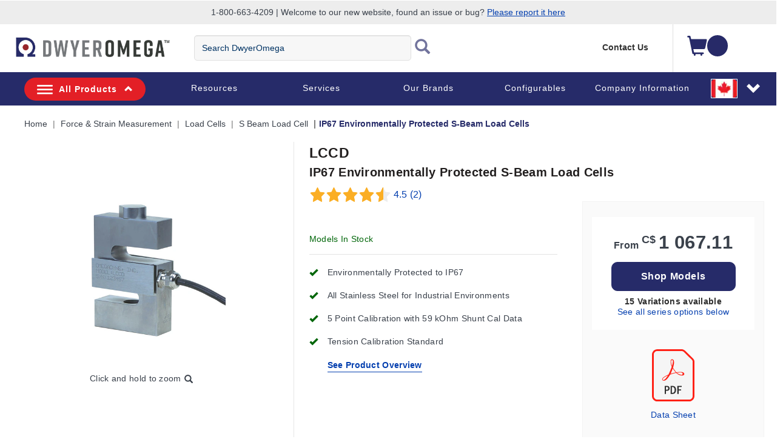

--- FILE ---
content_type: image/svg+xml
request_url: https://assets.omega.com/icons/DwyerOmega_Series_SKU_Icons/1-Warranty.svg
body_size: 1301
content:
<?xml version="1.0" encoding="UTF-8"?>
<svg id="Layer_1" data-name="Layer 1" xmlns="http://www.w3.org/2000/svg" viewBox="0 0 369.85 369.71">
  <defs>
    <style>
      .cls-1 {
        fill: #231f20;
      }

      .cls-2 {
        fill: #375baa;
      }

      .cls-3 {
        fill: #385caa;
      }
    </style>
  </defs>
  <g>
    <path class="cls-2" d="m137.19,146.91h24.64l23.6,45.82,25.62-45.82h24.64l-39.15,66.78v55.68h-20.76v-55.68l-38.53-66.78h-.07Z"/>
    <path class="cls-2" d="m324.21,269.37h-25.62l-34.71-54.5-.21,54.5h-20.76v-122.46h32.49c27.28,0,40.96,12.29,40.96,36.93,0,9.3-2.36,17.01-7.15,23.19-4.79,6.18-11.25,9.72-19.51,10.69,0,0,34.5,51.65,34.5,51.65Zm-60.53-62.96h6.25c17.08,0,25.62-7.36,25.62-22.01s-8.47-21.17-25.41-21.17h-6.46v43.18Z"/>
  </g>
  <path class="cls-1" d="m19.03,351.74l-14.6-61.13h12.68l9.23,42.04,11.15-42.04h14.68l10.75,42.68,9.39-42.68h12.43l-14.84,61.13h-13.08l-12.19-45.73-12.11,45.73h-13.48Z"/>
  <g>
    <path class="cls-1" d="m96.53,320.94l-10.67-1.93c1.2-4.25,3.29-7.46,6.18-9.55,2.89-2.09,7.3-3.05,13-3.05,5.21,0,9.15.64,11.71,1.85s4.33,2.81,5.38,4.73,1.6,5.38,1.6,10.51l-.16,13.72c0,3.93.16,6.74.56,8.58s1.04,3.85,2.09,5.94h-11.63c-.32-.8-.64-1.93-1.12-3.45-.16-.72-.32-1.12-.4-1.36-2.01,1.93-4.17,3.37-6.42,4.41-2.25.96-4.73,1.44-7.3,1.44-4.57,0-8.18-1.2-10.75-3.69-2.57-2.49-3.93-5.62-3.93-9.39,0-2.49.56-4.73,1.76-6.66,1.2-1.93,2.89-3.45,5.05-4.49s5.29-1.93,9.31-2.73c5.46-1.04,9.31-2.01,11.39-2.89v-1.2c0-2.25-.56-3.85-1.68-4.81s-3.21-1.44-6.34-1.44c-2.09,0-3.69.4-4.89,1.2s-2.09,2.25-2.81,4.33l.08-.08Zm15.72,9.55c-1.52.48-3.85,1.12-7.14,1.76-3.29.72-5.38,1.36-6.42,2.01-1.52,1.12-2.33,2.49-2.33,4.09s.64,3.05,1.85,4.25c1.2,1.2,2.81,1.76,4.65,1.76,2.09,0,4.09-.72,6.02-2.09,1.44-1.04,2.33-2.33,2.81-3.85.32-.96.48-2.89.48-5.7v-2.33l.08.08Z"/>
    <path class="cls-1" d="m146.51,351.74h-11.71v-44.28h10.91v6.34c1.85-2.97,3.53-4.97,5.05-5.86,1.52-.96,3.21-1.44,5.05-1.44,2.65,0,5.21.72,7.7,2.25l-3.61,10.19c-2.01-1.28-3.77-1.93-5.54-1.93s-3.05.48-4.17,1.36c-1.12.88-2.01,2.57-2.73,4.89-.64,2.33-.96,7.3-.96,14.84v13.72-.08Z"/>
    <path class="cls-1" d="m179.72,351.74h-11.71v-44.28h10.91v6.34c1.85-2.97,3.53-4.97,5.05-5.86s3.21-1.44,5.05-1.44c2.65,0,5.21.72,7.7,2.25l-3.61,10.19c-2.01-1.28-3.77-1.93-5.54-1.93s-3.05.48-4.17,1.36c-1.12.88-2.01,2.57-2.73,4.89-.64,2.33-.96,7.3-.96,14.84v13.72-.08Z"/>
    <path class="cls-1" d="m210.53,320.94l-10.67-1.93c1.2-4.25,3.29-7.46,6.18-9.55s7.3-3.05,13-3.05c5.21,0,9.15.64,11.71,1.85,2.57,1.2,4.33,2.81,5.38,4.73s1.6,5.38,1.6,10.51l-.16,13.72c0,3.93.16,6.74.56,8.58s1.04,3.85,2.09,5.94h-11.63c-.32-.8-.64-1.93-1.12-3.45-.16-.72-.32-1.12-.4-1.36-2.01,1.93-4.17,3.37-6.42,4.41-2.25.96-4.73,1.44-7.3,1.44-4.57,0-8.18-1.2-10.75-3.69-2.65-2.49-3.93-5.62-3.93-9.39,0-2.49.64-4.73,1.76-6.66,1.2-1.93,2.89-3.45,5.05-4.49s5.29-1.93,9.31-2.73c5.46-1.04,9.31-2.01,11.39-2.89v-1.2c0-2.25-.56-3.85-1.68-4.81s-3.21-1.44-6.34-1.44c-2.09,0-3.69.4-4.89,1.2s-2.09,2.25-2.81,4.33l.08-.08Zm15.72,9.55c-1.52.48-3.85,1.12-7.14,1.76-3.29.72-5.38,1.36-6.34,2.01-1.52,1.12-2.33,2.49-2.33,4.09s.64,3.05,1.85,4.25c1.2,1.2,2.81,1.76,4.65,1.76,2.09,0,4.09-.72,6.02-2.09,1.44-1.04,2.33-2.33,2.81-3.85.32-.96.48-2.89.48-5.7v-2.33.08Z"/>
    <path class="cls-1" d="m289.63,351.74h-11.71v-22.62c0-4.81-.24-7.86-.72-9.31s-1.28-2.49-2.41-3.29-2.49-1.2-4.09-1.2c-2.01,0-3.85.56-5.46,1.68s-2.73,2.57-3.29,4.41-.88,5.21-.88,10.19v20.06h-11.71v-44.28h10.91v6.5c3.85-4.97,8.74-7.54,14.6-7.54,2.57,0,4.97.48,7.06,1.36,2.17.96,3.77,2.09,4.89,3.61,1.12,1.44,1.85,3.05,2.33,4.89.4,1.85.64,4.49.64,7.86v27.52l-.16.16Z"/>
    <path class="cls-1" d="m321.8,307.46v9.39h-8.02v17.89c0,3.61,0,5.7.24,6.34.16.64.48,1.12,1.04,1.52s1.2.56,2.01.56c1.04,0,2.65-.4,4.73-1.12l.96,9.07c-2.73,1.2-5.78,1.76-9.31,1.76-2.09,0-4.01-.32-5.7-1.04s-2.97-1.6-3.77-2.73c-.8-1.12-1.36-2.65-1.68-4.57-.24-1.36-.4-4.09-.4-8.26v-19.33h-5.38v-9.39h5.38v-8.82l11.79-6.82v15.64h8.02l.08-.08Z"/>
    <path class="cls-1" d="m324.37,307.46h12.43l10.59,31.45,10.35-31.45h12.11l-15.64,42.6-2.81,7.7c-1.04,2.57-2.01,4.57-2.97,5.94s-2.01,2.49-3.21,3.29c-1.2.88-2.73,1.52-4.49,2.01s-3.77.72-6.02.72-4.49-.24-6.66-.72l-1.04-9.15c1.85.32,3.45.56,4.97.56,2.73,0,4.73-.8,6.02-2.41s2.33-3.61,3.05-6.1l-16.85-44.44h.16Z"/>
  </g>
  <path class="cls-3" d="m116.45,266.17h-50.81V74.68C47.07,92.04,25.19,104.88,0,113.19v-46.11c13.26-4.34,27.67-12.57,43.22-24.68S69.43,16.16,75.22,0h41.23v266.17Z"/>
</svg>